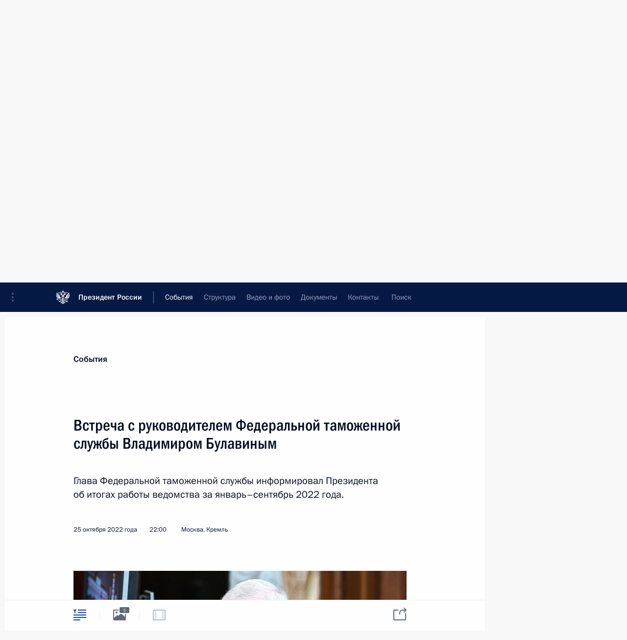

--- FILE ---
content_type: text/html; charset=UTF-8
request_url: http://kremlin.ru/events/president/transcripts/69677
body_size: 17604
content:
<!doctype html> <!--[if lt IE 7 ]> <html class="ie6" lang="ru"> <![endif]--> <!--[if IE 7 ]> <html class="ie7" lang="ru"> <![endif]--> <!--[if IE 8 ]> <html class="ie8" lang="ru"> <![endif]--> <!--[if IE 9 ]> <html class="ie9" lang="ru"> <![endif]--> <!--[if gt IE 8]><!--> <html lang="ru" class="no-js" itemscope="itemscope" xmlns="http://www.w3.org/1999/xhtml" itemtype="http://schema.org/ItemPage" prefix="og: http://ogp.me/ns# video: http://ogp.me/ns/video# ya: http://webmaster.yandex.ru/vocabularies/"> <!--<![endif]--> <head> <meta charset="utf-8"/> <title itemprop="name">Встреча с руководителем Федеральной таможенной службы Владимиром Булавиным • Президент России</title> <meta name="description" content="Глава Федеральной таможенной службы информировал Президента об итогах работы ведомства за январь–сентябрь 2022 года."/> <meta name="keywords" content="Новости ,Выступления и стенограммы ,Деятельность Президента"/> <meta itemprop="inLanguage" content="ru"/> <meta name="msapplication-TileColor" content="#091a42"> <meta name="theme-color" content="#ffffff"> <meta name="theme-color" content="#091A42" />  <meta name="viewport" content="width=device-width,initial-scale=1,minimum-scale=0.7,ya-title=#061a44"/>  <meta name="apple-mobile-web-app-capable" content="yes"/> <meta name="apple-mobile-web-app-title" content="Президент России"/> <meta name="format-detection" content="telephone=yes"/> <meta name="apple-mobile-web-app-status-bar-style" content="default"/>  <meta name="msapplication-TileColor" content="#061a44"/> <meta name="msapplication-TileImage" content="/static/mstile-144x144.png"/> <meta name="msapplication-allowDomainApiCalls" content="true"/> <meta name="msapplication-starturl" content="/"/> <meta name="theme-color" content="#061a44"/> <meta name="application-name" content="Президент России"/>   <meta property="og:site_name" content="Президент России"/>  <meta name="twitter:site" content="@KremlinRussia"/>   <meta property="og:type" content="article"/>  <meta property="og:title" content="Встреча с руководителем Федеральной таможенной службы Владимиром Булавиным"/> <meta property="og:description" content="Глава Федеральной таможенной службы информировал Президента об итогах работы ведомства за январь–сентябрь 2022 года."/> <meta property="og:url" content="http://kremlin.ru/events/president/news/69677"/> <meta property="og:image" content="http://static.kremlin.ru/media/events/photos/medium/IIm3UJZYu4vakkgZDQFQpkVE2p8tHLwT.jpg"/>    <meta property="ya:ovs:adult" content="false"/>  <meta property="ya:ovs:upload_date" content="2022-10-25"/>      <meta name="twitter:card" content="summary"/>   <meta name="twitter:description" content="Глава Федеральной таможенной службы информировал Президента об итогах работы ведомства за январь–сентябрь 2022 года."/> <meta name="twitter:title" content="Встреча с руководителем Федеральной таможенной службы Владимиром Булавиным"/>    <meta name="twitter:image:src" content="http://static.kremlin.ru/media/events/photos/medium/IIm3UJZYu4vakkgZDQFQpkVE2p8tHLwT.jpg"/> <meta name="twitter:image:width" content="680"/> <meta name="twitter:image:height" content="420"/>           <link rel="icon" type="image/png" href="/static/favicon-32x32.png" sizes="32x32"/>   <link rel="icon" type="image/png" href="/static/favicon-96x96.png" sizes="96x96"/>   <link rel="icon" type="image/png" href="/static/favicon-16x16.png" sizes="16x16"/>    <link rel="icon" type="image/png" href="/static/android-chrome-192x192.png" sizes="192x192"/> <link rel="manifest" href="/static/ru/manifest.json"/>         <link rel="apple-touch-icon" href="/static/apple-touch-icon-57x57.png" sizes="57x57"/>   <link rel="apple-touch-icon" href="/static/apple-touch-icon-60x60.png" sizes="60x60"/>   <link rel="apple-touch-icon" href="/static/apple-touch-icon-72x72.png" sizes="72x72"/>   <link rel="apple-touch-icon" href="/static/apple-touch-icon-76x76.png" sizes="76x76"/>   <link rel="apple-touch-icon" href="/static/apple-touch-icon-114x114.png" sizes="114x114"/>   <link rel="apple-touch-icon" href="/static/apple-touch-icon-120x120.png" sizes="120x120"/>   <link rel="apple-touch-icon" href="/static/apple-touch-icon-144x144.png" sizes="144x144"/>   <link rel="apple-touch-icon" href="/static/apple-touch-icon-152x152.png" sizes="152x152"/>   <link rel="apple-touch-icon" href="/static/apple-touch-icon-180x180.png" sizes="180x180"/>               <link rel="stylesheet" type="text/css" media="all" href="/static/css/screen.css?ba15e963ac"/> <link rel="stylesheet" href="/static/css/print.css" media="print"/>  <!--[if lt IE 9]> <link rel="stylesheet" href="/static/css/ie8.css"/> <script type="text/javascript" src="/static/js/vendor/html5shiv.js"></script> <script type="text/javascript" src="/static/js/vendor/respond.src.js"></script> <script type="text/javascript" src="/static/js/vendor/Konsole.js"></script> <![endif]--> <!--[if lte IE 9]> <link rel="stylesheet" href="/static/css/ie9.css"/> <script type="text/javascript" src="/static/js/vendor/ierange-m2.js"></script> <![endif]--> <!--[if lte IE 6]> <link rel="stylesheet" href="/static/css/ie6.css"/> <![endif]--> <link rel="alternate" type="text/html" hreflang="en" href="http://en.kremlin.ru/events/president/transcripts/69677"/>   <link rel="author" href="/about"/> <link rel="home" href="/"/> <link rel="search" href="/opensearch.xml" title="Президент России" type="application/opensearchdescription+xml"/> <link rel="image_src" href="http://static.kremlin.ru/media/events/photos/medium/IIm3UJZYu4vakkgZDQFQpkVE2p8tHLwT.jpg" /><link rel="canonical" href="http://kremlin.ru/events/president/news/69677" /> <script type="text/javascript">
window.config = {staticUrl: '/static/',mediaUrl: 'http://static.kremlin.ru/media/',internalDomains: 'kremlin.ru|uznai-prezidenta.ru|openkremlin.ru|президент.рф|xn--d1abbgf6aiiy.xn--p1ai'};
</script></head> <body class=" is-reading"> <div class="header" itemscope="itemscope" itemtype="http://schema.org/WPHeader" role="banner"> <div class="topline topline__menu"> <a class="topline__toggleaside" accesskey="=" aria-label="Меню портала" role="button" href="#sidebar" title="Меню портала"><i></i></a> <div class="topline__in"> <a href="/" class="topline__head" rel="home" accesskey="1" data-title="Президент России"> <i class="topline__logo"></i>Президент России</a> <div class="topline__togglemore" data-url="/mobile-menu"> <i class="topline__togglemore_button"></i> </div> <div class="topline__more"> <nav aria-label="Основное меню"> <ul class="nav"><li class="nav__item" itemscope="itemscope" itemtype="http://schema.org/SiteNavigationElement"> <a href="/events/president/news" class="nav__link is-active" accesskey="2" itemprop="url"><span itemprop="name">События</span></a> </li><li class="nav__item" itemscope="itemscope" itemtype="http://schema.org/SiteNavigationElement"> <a href="/structure/president" class="nav__link" accesskey="3" itemprop="url"><span itemprop="name">Структура</span></a> </li><li class="nav__item" itemscope="itemscope" itemtype="http://schema.org/SiteNavigationElement"> <a href="/multimedia/video" class="nav__link" accesskey="4" itemprop="url"><span itemprop="name">Видео и фото</span></a> </li><li class="nav__item" itemscope="itemscope" itemtype="http://schema.org/SiteNavigationElement"> <a href="/acts/news" class="nav__link" accesskey="5" itemprop="url"><span itemprop="name">Документы</span></a> </li><li class="nav__item" itemscope="itemscope" itemtype="http://schema.org/SiteNavigationElement"> <a href="/contacts" class="nav__link" accesskey="6" itemprop="url"><span itemprop="name">Контакты</span></a> </li> <li class="nav__item last" itemscope="itemscope" itemtype="http://schema.org/SiteNavigationElement"> <a class="nav__link nav__link_search" href="/search" accesskey="7" itemprop="url" title="Глобальный поиск по сайту"> <span itemprop="name">Поиск</span> </a> </li>  </ul> </nav> </div> </div> </div>  <div class="search"> <ul class="search__filter"> <li class="search__filter__item is-active"> <a class="search_without_filter">Искать на сайте</a> </li>   <li class="search__filter__item bank_docs"><a href="/acts/bank">или по банку документов</a></li>  </ul> <div class="search__in">   <form name="search" class="form search__form simple_search" method="get" action="/search" tabindex="-1" role="search" aria-labelledby="search__form__input__label"> <fieldset>  <legend> <label for="search__form__input" class="search__title_main" id="search__form__input__label">Введите запрос для поиска</label> </legend>  <input type="hidden" name="section" class="search__section_value"/> <input type="hidden" name="since" class="search__since_value"/> <input type="hidden" name="till" class="search__till_value"/> <span class="form__field input_wrapper"> <input type="text" name="query" class="search__form__input" id="search__form__input" lang="ru" accesskey="-"  required="required" size="74" title="Введите запрос для поиска" autocomplete="off" data-autocomplete-words-url="/_autocomplete/words" data-autocomplete-url="/_autocomplete"/> <i class="search_icon"></i> <span class="text_overflow__limiter"></span> </span> <span class="form__field button__wrapper">  <button id="search-simple-search-button" class="submit search__form__button">Найти</button> </span> </fieldset> </form>     <form name="doc_search" class="form search__form docs_search" method="get" tabindex="-1" action="/acts/bank/search"> <fieldset> <legend> Поиск по документам </legend>  <div class="form__field form__field_medium"> <label for="doc_search-title-or-number-input"> Название документа или его номер </label> <input type="text" name="title" id="doc_search-title-or-number-input" class="input_doc"  lang="ru" autocomplete="off"/> </div> <div class="form__field form__field_medium"> <label for="doc_search-text-input">Текст в документе</label> <input type="text" name="query" id="doc_search-text-input"  lang="ru"/> </div> <div class="form__field form__fieldlong"> <label for="doc_search-type-select">Вид документа</label> <div class="select2_wrapper"> <select id="doc_search-type-select" name="type" class="select2 dropdown_select"> <option value="" selected="selected"> Все </option>  <option value="3">Указ</option>  <option value="4">Распоряжение</option>  <option value="5">Федеральный закон</option>  <option value="6">Федеральный конституционный закон</option>  <option value="7">Послание</option>  <option value="8">Закон Российской Федерации о поправке к Конституции Российской Федерации</option>  <option value="1">Кодекс</option>  </select> </div> </div> <div class="form__field form__field_halflonger"> <label id="doc_search-force-label"> Дата вступления в силу...</label>   <div class="search__form__date period">      <a href="#" role="button" aria-describedby="doc_search-force-label" class="dateblock" data-target="#doc_search-force_since-input" data-min="1991-01-01" data-max="2028-10-17" data-value="2026-01-21" data-start-value="1991-01-01" data-end-value="2028-10-17" data-range="true">  </a> <a class="clear_date_filter hidden" href="#clear" role="button" aria-label="Сбросить дату"><i></i></a> </div>  <input type="hidden" name="force_since" id="doc_search-force_since-input" /> <input type="hidden" name="force_till" id="doc_search-force_till-input" />      </div> <div class="form__field form__field_halflonger"> <label>или дата принятия</label>   <div class="search__form__date period">      <a href="#" role="button" aria-describedby="doc_search-date-label" class="dateblock" data-target="#doc_search-date_since-input" data-min="1991-01-01" data-max="2026-01-21" data-value="2026-01-21" data-start-value="1991-01-01" data-end-value="2026-01-21" data-range="true">  </a> <a class="clear_date_filter hidden" href="#clear" role="button" aria-label="Сбросить дату"><i></i></a> </div>  <input type="hidden" name="date_since" id="doc_search-date_since-input" /> <input type="hidden" name="date_till" id="doc_search-date_till-input" />      </div> <div class="form__field form__fieldshort"> <button type="submit" class="submit search__form__button"> Найти документ </button> </div> </fieldset> <div class="pravo_link">Официальный портал правовой информации <a href="http://pravo.gov.ru/" target="_blank">pravo.gov.ru</a> </div> </form>   </div> </div>  <div class="topline_nav_mobile"></div>  </div> <div class="main-wrapper"> <div class="subnav-view" role="complementary" aria-label="Дополнительное меню"></div> <div class="wrapsite"> <div class="content-view" role="main"></div><div class="footer" id="footer" itemscope="itemscope" itemtype="http://schema.org/WPFooter"> <div class="footer__in"> <div role="complementary" aria-label="Карта портала"> <div class="footer__mobile"> <a href="/"> <i class="footer__logo_mob"></i> <div class="mobile_title">Президент России</div> <div class="mobile_caption">Версия официального сайта для мобильных устройств</div> </a> </div> <div class="footer__col col_mob"> <h2 class="footer_title">Разделы сайта Президента<br/>России</h2> <ul class="footer_list nav_mob"><li class="footer_list_item" itemscope="itemscope" itemtype="http://schema.org/SiteNavigationElement"> <a href="/events/president/news"  class="is-active" itemprop="url"> <span itemprop="name">События</span> </a> </li> <li class="footer_list_item" itemscope="itemscope" itemtype="http://schema.org/SiteNavigationElement"> <a href="/structure/president"  itemprop="url"> <span itemprop="name">Структура</span> </a> </li> <li class="footer_list_item" itemscope="itemscope" itemtype="http://schema.org/SiteNavigationElement"> <a href="/multimedia/video"  itemprop="url"> <span itemprop="name">Видео и фото</span> </a> </li> <li class="footer_list_item" itemscope="itemscope" itemtype="http://schema.org/SiteNavigationElement"> <a href="/acts/news"  itemprop="url"> <span itemprop="name">Документы</span> </a> </li> <li class="footer_list_item" itemscope="itemscope" itemtype="http://schema.org/SiteNavigationElement"> <a href="/contacts"  itemprop="url"> <span itemprop="name">Контакты</span> </a> </li>  <li class="footer__search footer_list_item footer__search_open" itemscope="itemscope" itemtype="http://schema.org/SiteNavigationElement"> <a href="/search" itemprop="url"> <i></i> <span itemprop="name">Поиск</span> </a> </li> <li class="footer__search footer_list_item footer__search_hidden" itemscope="itemscope" itemtype="http://schema.org/SiteNavigationElement"> <a href="/search" itemprop="url"> <i></i> <span itemprop="name">Поиск</span> </a> </li> <li class="footer__smi footer_list_item" itemscope="itemscope" itemtype="http://schema.org/SiteNavigationElement"> <a href="/press/announcements" itemprop="url" class="is-special"><i></i><span itemprop="name">Для СМИ</span></a> </li> <li class="footer_list_item" itemscope="itemscope" itemtype="http://schema.org/SiteNavigationElement"> <a href="/subscribe" itemprop="url"><i></i><span itemprop="name">Подписаться</span></a> </li> <li class="footer_list_item hidden_mob" itemscope="itemscope" itemtype="http://schema.org/SiteNavigationElement"> <a href="/catalog/glossary" itemprop="url" rel="glossary"><span itemprop="name">Справочник</span></a> </li> </ul> <ul class="footer_list"> <li class="footer__special" itemscope="itemscope" itemtype="http://schema.org/SiteNavigationElement"> <a href="http://special.kremlin.ru/events/president/news" itemprop="url" class="is-special no-warning"><i></i><span itemprop="name">Версия для людей с ограниченными возможностями</span></a> </li> </ul> <ul class="footer_list nav_mob"> <li itemscope="itemscope" itemtype="http://schema.org/SiteNavigationElement" class="language footer_list_item">   <a href="http://en.kremlin.ru/events/president/transcripts/69677" rel="alternate" hreflang="en" itemprop="url" class=" no-warning"> <span itemprop="name"> English </span> </a> <meta itemprop="inLanguage" content="en"/>   </li> </ul> </div> <div class="footer__col"> <h2 class="footer_title">Информационные ресурсы<br/>Президента России</h2> <ul class="footer_list"> <li class="footer__currentsite footer_list_item" itemscope="itemscope" itemtype="http://schema.org/SiteNavigationElement"> <a href="/" itemprop="url">Президент России<span itemprop="name">Текущий ресурс</span> </a> </li> <li class="footer_list_item"> <a href="http://kremlin.ru/acts/constitution" class="no-warning">Конституция России</a> </li> <li class="footer_list_item"> <a href="http://flag.kremlin.ru/" class="no-warning" rel="external">Государственная символика</a> </li> <li class="footer_list_item"> <a href="https://letters.kremlin.ru/" class="no-warning" rel="external">Обратиться к Президенту</a> </li>  <li class="footer_list_item"> <a href="http://kids.kremlin.ru/" class="no-warning" rel="external"> Президент России —<br/>гражданам школьного возраста </a> </li> <li class="footer_list_item"> <a href="http://tours.kremlin.ru/" class="no-warning" rel="external">Виртуальный тур по<br/>Кремлю</a> </li>  <li class="footer_list_item"> <a href="http://putin.kremlin.ru/" class="no-warning" rel="external">Владимир Путин —<br/>личный сайт</a> </li>  <li class="footer_list_item"> <a href="http://nature.kremlin.ru" class="no-warning" rel="external"> Дикая природа России </a> </li>  </ul> </div> <div class="footer__col"> <h2 class="footer_title">Официальные сетевые ресурсы<br/>Президента России</h2> <ul class="footer_list"> <li class="footer_list_item"> <a href="https://t.me/news_kremlin" rel="me" target="_blank">Telegram-канал</a> </li>  <li class="footer_list_item"> <a href="https://max.ru/news_kremlin" rel="me" target="_blank"> MAX </a> </li> <li class="footer_list_item"> <a href="https://vk.com/kremlin_news" rel="me" target="_blank"> ВКонтакте </a> </li>  <li class="footer_list_item"> <a href="https://rutube.ru/u/kremlin/" rel="me" target="_blank">Rutube</a> </li> <li class="footer_list_item"> <a href="http://www.youtube.ru/user/kremlin" rel="me" target="_blank">YouTube</a> </li> </ul> </div>  <div class="footer__col footer__col_last"> <h2 class="footer_title">Правовая и техническая информация</h2> <ul class="footer_list technical_info"> <li class="footer_list_item" itemscope="itemscope" itemtype="http://schema.org/SiteNavigationElement"> <a href="/about" itemprop="url"> <span itemprop="name">О портале</span> </a> </li> <li class="footer_list_item" itemscope="itemscope" itemtype="http://schema.org/SiteNavigationElement"> <a href="/about/copyrights" itemprop="url"><span itemprop="name">Об использовании информации сайта</span></a> </li> <li class="footer_list_item" itemscope="itemscope" itemtype="http://schema.org/SiteNavigationElement"> <a href="/about/privacy" itemprop="url"><span itemprop="name">О персональных данных пользователей</span></a> </li> <li class="footer_list_item" itemscope="itemscope" itemtype="http://schema.org/SiteNavigationElement"> <a href="/contacts#mailto" itemprop="url"><span itemprop="name">Написать в редакцию</span></a> </li> </ul> </div> </div> <div role="contentinfo"> <div class="footer__license"> <p>Все материалы сайта доступны по лицензии:</p> <p><a href="http://creativecommons.org/licenses/by/4.0/deed.ru" hreflang="ru" class="underline" rel="license" target="_blank">Creative Commons Attribution 4.0 International</a></p> </div> <div class="footer__copy"><span class="flag_white">Администрация </span><span class="flag_blue">Президента России</span><span class="flag_red">2026 год</span> </div> </div> <div class="footer__logo"></div> </div> </div> </div> </div> <div class="gallery__wrap"> <div class="gallery__overlay"></div> <div class="gallery" role="complementary" aria-label="Полноэкранная галерея"></div> </div> <div class="read" role="complementary" aria-label="Материал для чтения" data-href="http://kremlin.ru/events/president/transcripts/69677" data-stream-url="/events/president/transcripts/by-date/25.10.2022"> <div class="read__close_wrapper"> <a href="/events/president/transcripts/by-date/25.10.2022" class="read__close" title="Нажмите Esc, чтобы закрыть"><i></i></a> </div> <div class="read__scroll" role="tabpanel"> <article class="read__in hentry h-entry" itemscope="itemscope" itemtype="http://schema.org/NewsArticle" id="event-69677" role="document" aria-describedby="read-lead"> <div class="read__content"> <div class="read__top">  <div class="width_limiter"> <a href="/events/president/news" class="read__categ" rel="category" data-info="Открыть">События</a> <h1 class="entry-title p-name" itemprop="name">Встреча с руководителем Федеральной таможенной службы Владимиром Булавиным</h1> <div class="read__lead entry-summary p-summary" itemprop="description" role="heading" id="read-lead">  <div><p>Глава
Федеральной таможенной службы информировал Президента об итогах работы ведомства за январь–сентябрь 2022 года. </p></div>   </div> <div class="read__meta"><time class="read__published" datetime="2022-10-25" itemprop="datePublished">25 октября 2022 года</time>  <div class="read__time">22:00</div>  <div class="read__place p-location"><i></i>Москва, Кремль</div> <meta itemprop="inLanguage" content="ru"/> </div> </div> </div> <div class="entry-content e-content read__internal_content" itemprop="articleBody">       <div class="slider masha-ignore" id="slider-16095" role="listbox"><div class="slider__slides"  data-cycle-caption-template="{{slideNum}} из {{slideCount}}" data-cycle-starting-slide="1">    <div class="slide" data-cycle-desc="Встреча с руководителем Федеральной таможенной службы Владимиром Булавиным."> <div class="slider__block" data-text="Встреча с руководителем Федеральной таможенной службы Владимиром Булавиным."> <img    src="http://static.kremlin.ru/media/events/photos/big/E40Vwcl2fc9Snk5UJVs8s76H1MZgj7s8.jpg" srcset="http://static.kremlin.ru/media/events/photos/big2x/CG9XNe4HclBBg9tZslEA3hX6ina0qpcU.jpg 2x" style="background:rgb(0, 89, 255);background:linear-gradient(270deg, #0059ff 0%, rgba(0,89,255,0) 100%),linear-gradient(0deg, #6a3c27 0%, rgba(106,60,39,0) 100%),linear-gradient(180deg, #fce5c4 0%, rgba(252,229,196,0) 100%),linear-gradient(90deg, #c68361 0%, rgba(198,131,97,0) 100%);"    width="940" height="580"  data-text="Встреча с руководителем Федеральной таможенной службы Владимиром Булавиным." alt="Встреча с руководителем Федеральной таможенной службы Владимиром Булавиным." class="" id="photo-69285" itemprop="contentUrl" data-cycle-desc="Встреча с руководителем Федеральной таможенной службы Владимиром Булавиным."/> <meta itemprop="thumbnailUrl" content="http://static.kremlin.ru/media/events/photos/small/P6hWnrykguPC5ZaVmaZdZAiOirpF0yMx.jpg"/> <meta itemprop="datePublished" content="2022-10-25"/> </div> </div>   <div class="slide starting-slide" data-cycle-desc="Руководитель Федеральной таможенной службы Владимир Булавин."> <div class="slider__block" data-text="Руководитель Федеральной таможенной службы Владимир Булавин."> <img    src="http://static.kremlin.ru/media/events/photos/big/FtjMtmnJ1CdkXeWIHDQuynOCEdk8Ah4u.jpg" srcset="http://static.kremlin.ru/media/events/photos/big2x/4A3mUgNnZQJBMBxyz3ftQWB1mDVKOfhm.jpg 2x" style="background:rgb(39, 58, 98);background:linear-gradient(90deg, #273a62 0%, rgba(39,58,98,0) 100%),linear-gradient(180deg, #bfb0a0 0%, rgba(191,176,160,0) 100%),linear-gradient(0deg, #42210d 0%, rgba(66,33,13,0) 100%),linear-gradient(270deg, #6c422b 0%, rgba(108,66,43,0) 100%);"    width="940" height="580"  data-text="Руководитель Федеральной таможенной службы Владимир Булавин." alt="Руководитель Федеральной таможенной службы Владимир Булавин." class="" id="photo-69288" itemprop="contentUrl" data-cycle-desc="Руководитель Федеральной таможенной службы Владимир Булавин."/> <meta itemprop="thumbnailUrl" content="http://static.kremlin.ru/media/events/photos/small/bc1CiWKuXA68pO8sZIQSXVA6y3VseJON.jpg"/> <meta itemprop="datePublished" content="2022-10-25"/> </div> </div>   <div class="slide" data-cycle-desc="Встреча с руководителем Федеральной таможенной службы Владимиром Булавиным."> <div class="slider__block" data-text="Встреча с руководителем Федеральной таможенной службы Владимиром Булавиным."> <img    src="http://static.kremlin.ru/media/events/photos/big/dk4UWBUiUmmdwykPl1zNzQa0Vfk6qH43.jpg" srcset="http://static.kremlin.ru/media/events/photos/big2x/u3afFRVKFwWOT0kQyARN1GOI77FklXWV.jpg 2x" style="background:rgb(0, 84, 255);background:linear-gradient(270deg, #0054ff 0%, rgba(0,84,255,0) 100%),linear-gradient(0deg, #5d341f 0%, rgba(93,52,31,0) 100%),linear-gradient(90deg, #e56664 0%, rgba(229,102,100,0) 100%),linear-gradient(180deg, #a5c2f4 0%, rgba(165,194,244,0) 100%);"    width="940" height="580"  data-text="Встреча с руководителем Федеральной таможенной службы Владимиром Булавиным." alt="Встреча с руководителем Федеральной таможенной службы Владимиром Булавиным." class="" id="photo-69284" itemprop="contentUrl" data-cycle-desc="Встреча с руководителем Федеральной таможенной службы Владимиром Булавиным."/> <meta itemprop="thumbnailUrl" content="http://static.kremlin.ru/media/events/photos/small/dJVJj6MCtF0ez5imseBsIAAp1LKT0Wfj.jpg"/> <meta itemprop="datePublished" content="2022-10-25"/> </div> </div>   <div class="slide" data-cycle-desc="Встреча с руководителем Федеральной таможенной службы Владимиром Булавиным."> <div class="slider__block" data-text="Встреча с руководителем Федеральной таможенной службы Владимиром Булавиным."> <img    src="http://static.kremlin.ru/media/events/photos/big/w5ALkYWpk4SdlBBnEAy2MvNAliDibPKY.jpg" srcset="http://static.kremlin.ru/media/events/photos/big2x/HyQxlqANfH9sD7ehc7aALbfLdT6QkyRi.jpg 2x" style="background:rgb(140, 97, 69);background:linear-gradient(270deg, #8c6145 0%, rgba(140,97,69,0) 100%),linear-gradient(180deg, #622509 0%, rgba(98,37,9,0) 100%),linear-gradient(90deg, #2d3e69 0%, rgba(45,62,105,0) 100%),linear-gradient(0deg, #b1927d 0%, rgba(177,146,125,0) 100%);"    width="940" height="580"  data-text="Встреча с руководителем Федеральной таможенной службы Владимиром Булавиным." alt="Встреча с руководителем Федеральной таможенной службы Владимиром Булавиным." class="" id="photo-69287" itemprop="contentUrl" data-cycle-desc="Встреча с руководителем Федеральной таможенной службы Владимиром Булавиным."/> <meta itemprop="thumbnailUrl" content="http://static.kremlin.ru/media/events/photos/small/UjwbnnDDjT9MeULhfeffmoaSNgAoqdKf.jpg"/> <meta itemprop="datePublished" content="2022-10-25"/> </div> </div>   <div class="slide" data-cycle-desc="Встреча с руководителем Федеральной таможенной службы Владимиром Булавиным."> <div class="slider__block" data-text="Встреча с руководителем Федеральной таможенной службы Владимиром Булавиным."> <img    src="http://static.kremlin.ru/media/events/photos/big/BAbiAGwmirGywAXUYu9ZAXqNNkx210KE.jpg" srcset="http://static.kremlin.ru/media/events/photos/big2x/Ztyd5FYhrtkTeYJS3J8AYWp3imkulhHY.jpg 2x" style="background:rgb(175, 111, 78);background:linear-gradient(180deg, #af6f4e 0%, rgba(175,111,78,0) 100%),linear-gradient(90deg, #262d33 0%, rgba(38,45,51,0) 100%),linear-gradient(270deg, #4e81ff 0%, rgba(78,129,255,0) 100%),linear-gradient(0deg, #f9dbc0 0%, rgba(249,219,192,0) 100%);"    width="940" height="580"  data-text="Встреча с руководителем Федеральной таможенной службы Владимиром Булавиным." alt="Встреча с руководителем Федеральной таможенной службы Владимиром Булавиным." class="" id="photo-69286" itemprop="contentUrl" data-cycle-desc="Встреча с руководителем Федеральной таможенной службы Владимиром Булавиным."/> <meta itemprop="thumbnailUrl" content="http://static.kremlin.ru/media/events/photos/small/tALBcSbcuXXReRKgfZWC4t7Z1riJJz2N.jpg"/> <meta itemprop="datePublished" content="2022-10-25"/> </div> </div>  <div class="slider__next" role="button"><i></i></div> <div class="slider__prev" role="button"><i></i></div> </div> <div class="slider__description"> <div class="slider_caption"></div> <div class="slider_overlay"></div> </div> </div>      <p>Владимир Путин поздравил всех
сотрудников российской таможни с профессиональным праздником.</p><p><b>* * *</b></p><p><b>В.Путин:</b>
Владимир Иванович, прогнозное задание по перечислению денег в федеральный
бюджет выполнено за девять месяцев на 105 процентов. Насколько я понимаю, и экспорт, и импорт, доходы от экспорта и импорта у нас практически
сбалансированы – почти равные цифры, что очень хорошо, потому что импорт припал
в одно время, сейчас он поднимается. И эффективность таможенной работы,
таможенного контроля по сравнению с аналогичным периодом прошлого года выросла
на 65 процентов. </p><p>Во-первых, хочу Вас и всех сотрудников таможни
поблагодарить за это, и есть все основания поздравить вас с Днём таможенника, с профессиональным праздником. </p><div class="read__cut masha-ignore" role="complementary" aria-labelledby="68215-cut"> <div class="cut"> <h3 class="cut__title" id="68215-cut">Смотрите также</h3>   <div class="cut__description">  <a href="/events/president/letters/69670" class="cut__item" target="_blank">Сотрудникам и ветеранам Федеральной таможенной службы</a> <div class="cut__date">25 октября 2022 года</div>  </div>  </div> </div><p><b><a href="/catalog/persons/350/biography" class="person_tag read__tag">В.Булавин<span class="read__tooltip tooltip_person hidden masha-ignore"> <span class="tooltip__close"><i></i></span> <span class="tooltip__image">  <img src="http://static.kremlin.ru/media/events/persons/small/AKpOoBTY0qQ.jpg" srcset="http://static.kremlin.ru/media/events/persons/small2x/oQHUcEoJgVw.jpg 2x" style="background:rgb(158, 205, 187);background:linear-gradient(270deg, #9ecdbb 0%, rgba(158,205,187,0) 100%),linear-gradient(180deg, #b3100e 0%, rgba(179,16,14,0) 100%),linear-gradient(0deg, #9b714a 0%, rgba(155,113,74,0) 100%),linear-gradient(90deg, #e0e3ec 0%, rgba(224,227,236,0) 100%);" width="140" height="140" alt="Булавин Владимир Иванович"></span> <span class="tooltip__text"> <span class="tooltip_title tooltip_link" data-href="/catalog/persons/350/biography">Булавин Владимир Иванович</span></span> </span></a>:</b>
Спасибо большое, Владимир Владимирович, за поздравление, за добрые слова в адрес
таможенников, за постоянное Ваше внимание к делам Федеральной таможенной
службы. Мы приложим все усилия и выполним поставленные Вами задачи. </p><p>Этот год стал непростым
для таможенных органов, равно как и для нашей страны. Введённые
недружественными странами санкции привели к необоснованным барьерам в перемещении товаров и возможности их оплаты, поломали годами устоявшиеся
транспортно-логистические цепочки доставки грузов, оказали существенное влияние
на нашу внешнюю торговлю и естественным образом повлияли в целом на таможенную
сферу. </p><p>В этих условиях на первый план вышли такие задачи, как минимизация последствий санкций,
воздействия санкций на нашу экономику и наш бизнес, максимальное содействие
товарообороту, в первую очередь по завозу критически важных для экономики
товаров, социально значимых, и, конечно же, максимальное содействие нашим Вооружённым Силам и предприятиям
оборонно-промышленного комплекса в решении поставленных перед ними задач. </p><p>С учётом этих новых вызовов работа таможенных
органов была скорректирована для того, чтобы системно, эффективно выполнять
новые задачи. И сегодня можно подвести итоги работы за первые девять месяцев
текущего года. </p><p>Вы уже отметили, что
прогнозное задание нами выполнено. За девять месяцев центры электронного
декларирования таможенной службы оформили свыше трёх
миллионов электронных деклараций. Было выпущено грузов – и по импорту, и по экспорту – общим весом 691 миллион тонн, общей стоимостью 611 миллиардов
долларов. Таможенные платежи составили четыре триллиона 796 миллиардов рублей,
это на 219 миллиардов больше прогнозного задания. </p><p><b>В.Путин:</b>
Как раз 105 процентов, да?</p><p><b>В.Булавин:</b>
105 процентов. </p><p>Следует отметить, что
из таможенных платежей была оказана поддержка нашему бизнесу, который работает
в таможенной сфере, на сумму 850 миллиардов рублей. Если темпы декларирования
сохранятся до Нового года, то эта сумма может увеличиться до одного триллиона
рублей. </p><p>Все Ваши решения,
решения Правительства по поддержке бизнеса в таможенной сфере, механизмы
исполнения этих решений нами были оцифрованы и «зашиты» в нашу информационную
систему. Это гарантирует системность, одинаковость принимаемых решений и сводит
к минимуму субъективные факторы.</p><p>Прежде всего следует
отметить, что со стороны бизнеса наиболее востребованной мерой было обнуление
таможенной пошлины при ввозе критически важных и социально значимых товаров.
Всего с нулевой таможенной пошлиной ввезено товаров на шесть миллионов тонн.
Это позволило, на мой взгляд, снизить остроту с точки зрения дефицита на полках
наших магазинов и не дало возможности разогнать цены. </p><p>При введении санкций
сложное положение сложилось в нашей авиации. Многие борты были оформлены на временный ввоз, поэтому встала задача оформить их в свободное обращение. За девять месяцев мы оформили 297 бортов, при этом сумма поддержки в виде
освобождения от таможенных платежей составила 264 миллиарда рублей. </p><p><b>В.Путин:</b>
Прилично. </p><p><b>В.Булавин:</b>
Да.</p><p>Следует также сказать и о параллельном импорте. С мая параллельный импорт был реализован у нас в стране
по 52 товарным группам на двух знаках. По нашей оценке, ввезено свыше одного
миллиона тонн продукции, критически важной для нашей промышленности, на сумму
почти 6,5 миллиарда рублей. Это в общем-то ощутимо, прежде всего по тем
товарным группам, которые попали под санкции. </p><p>Причём меры поддержки
были оказаны не только нашим предприятиям, но и физическим лицам. Порог для
тех, кто пользуется услугами интернет-торговли, с двухсот евро был поднят до [одной] тысячи евро. Это существенным образом расширило доступ наших рядовых
граждан к тем товарам, которые можно закупить через интернет-площадки. </p><p>Причём я хочу отметить,
что та масштабная реформа, которую мы провели по Вашему решению, в полной мере
себя оправдала и оправдывает в современных условиях. </p><p>Информационные системы
наши с учётом большого количества изъятий,
различных перенастроек в современных условиях работают гибко, системно, надёжно
и эффективно. Декларирование осуществляется в 16 центрах электронного
декларирования, в восьми электронных таможнях. </p><p>Мы с учётом складывающейся обстановки расширили так
называемый зелёный сектор, то есть сектор с минимальными рисками, и добавили туда ещё три
тысячи участников внешнеэкономической деятельности. В настоящее время на этот
сектор приходится 76 процентов всех подаваемых деклараций и 88 процентов всех
платежей. И что самое главное, к ним потенциально применим режим автовыпуска деклараций.
</p><p>В настоящее время
центрами электронного декларирования автоматически регистрируются 85 процентов
электронных деклараций и автоматически выпускаются 33 процента. То есть мы
можем говорить о том, что в этом году миллион деклараций из трёх миллионов, оформленных нами, выпущен
автоматически. Утром это 30 секунд по времени, вечером, когда нагрузка возрастает, – 2,5 минуты. </p><p>Кроме того, разрешите
доложить о том, что мы выполнили ещё одно
ваше решение и в этом году запустили здание вновь построенного центра обработки
данных в Твери. Сейчас там идёт вторым этапом
монтаж оборудования, и дальше перенос всех наших информационных ресурсов на новые площадки. Это позволит нам существенно расширить наши цифровые
возможности и начать поэтапно реализовывать нашу программу, нашу Стратегию-2030 – движение от электронной таможни к таможне, наполненной искусственным интеллектом,
или, как мы говорим, интеллектуальной таможне.</p><p>В этом году после
подписания новых конституционных законов, после пополнения наших субъектов
Российской Федерации ещё четырьмя новыми субъектами
нами начата работа по образованию таможенных органов в новых субъектах
Российской Федерации. Мы планируем создать две таможни в Донецкой и Луганской народных
республиках и по таможенному посту в Херсонской области и Запорожской области,
подчинив их нашему Южному таможенному управлению. </p><p>Владимир Владимирович, причём, пока идёт становление таможенных органов,
всё таможенное оформление и таможенный контроль мы спокойно можем взять в существующие таможенные органы в субъектах Российской Федерации, которые административно
примыкают к новым субъектам Российской Федерации.</p><p>Мы оцениваем количество
деклараций, которые потенциально могут подаваться, в несколько десятков
деклараций в день. И с учётом того, что мы ежедневно оформляем десять тысяч
деклараций, мы способны «переварить» достаточно качественно этот новый
декларационный массив.</p><p>Подготовка таможенников
в новых таможенных органах: часть обучили в нашей [Российской] таможенной
академии, часть подготовили на базе центрального аппарата в форме различных
совещаний, семинаров, вебинаров. Но процесс достаточно сложный, поскольку
таможенное администрирование там было выстроено на иной правовой основе и на совершенно
других программных средствах. Но считаем, что к Новому году, после Нового года
сразу, как и предписано законом, мы сможем запустить таможенное оформление и таможенный контроль уже на новых территориях. </p><p>В общем, здесь каких-то проблем мы не видим, Владимир Владимирович, всё у нас идёт планово, без
каких-либо сбоев.</p><p><b>В.Путин</b>:
Хорошо.</p><p>&lt;…&gt;</p> <div class="read__bottommeta hidden-copy"> <div class="width_limiter">   <div class="read__tags masha-ignore">   <div class="read__tagscol"> <h3>Темы</h3> <ul class="read__taglist"><li class="p-category"> <a href="/catalog/keywords/103/events" rel="tag"><i></i>Таможня </a> </li>  </ul> </div>   <div class="read__tagscol"> <h3>Лица</h3> <ul class="read__taglist">  <li> <a href="/catalog/persons/350/biography" rel="tag"><i></i>Булавин Владимир Иванович</a> </li>  </ul> </div>  </div>                <div class="read__status masha-ignore"> <div class="width_limiter"> <h3>Статус материала</h3> <p>Опубликован в разделах: <a href="/events/president/news">Новости</a>, <a href="/events/president/transcripts">Выступления и стенограммы</a><br/> </p><p> Дата публикации:    <time datetime="2022-10-25">25 октября 2022 года, 22:00</time> </p><p class="print_link_wrap"> Ссылка на материал: <a class="print_link" href="http://kremlin.ru/d/69677">kremlin.ru/d/69677</a> </p>  <p> <a class="text_version_link" href="/events/president/transcripts/copy/69677" rel="nofollow" target="_blank">Текстовая версия</a> </p>  </div> </div>  </div> </div> </div> </div> </article> </div>    <div class="read__tabs False" role="tablist"> <div class="gradient-shadow"></div> <div class="width_limiter">  <a href="/events/president/transcripts/69677" class="tabs_article is-active big with_small_tooltip" title="Текст" aria-label="Текст" role="tab"><i aria-hidden="true"></i> <div class="small_tooltip" aria-hidden="true"><span class="small_tooltip_text">Текст</span></div> </a>  <i class="read__sep"></i> <a href="/events/president/transcripts/69677/photos" class="tabs_photo with_small_tooltip" title="Фото" aria-label="Фото" role="tab"><i aria-hidden="true"><sup class="tabs__count">5</sup></i> <div class="small_tooltip" aria-hidden="true"><span class="small_tooltip_text">Фото</span></div> </a>   <i class="read__sep"></i> <a class="tabs_video disabled" title="Видео" aria-hidden="true" role="tab"><i></i> </a>      <div class="right_tabs">  <p class="over_tabs"></p> <div class="tabs_share read__share with_small_tooltip" title="Поделиться" role="tab" tabindex="0" aria-expanded="false" onclick="" aria-label="Поделиться"><i aria-hidden="true"></i> <div class="small_tooltip" aria-hidden="true"><span class="small_tooltip_text">Поделиться</span></div> <div class="share_material">   <div class="width_limiter"> <div class="share_where" id="share-permalink">Прямая ссылка на материал</div> <div class="share_link share_link_p" tabindex="0" role="textbox" aria-labelledby="share-permalink"> <span class="material_link" id="material_link">http://kremlin.ru/events/president/transcripts/69677</span> </div> <div class="share_where">Поделиться</div> <div class="krln-share_list"> <ul class="share_sites">             <li> <a target="_blank" class="share_to_site no-warning" href="https://www.vk.com/share.php?url=http%3A//kremlin.ru/events/president/transcripts/69677&amp;title=%D0%92%D1%81%D1%82%D1%80%D0%B5%D1%87%D0%B0%20%D1%81%C2%A0%D1%80%D1%83%D0%BA%D0%BE%D0%B2%D0%BE%D0%B4%D0%B8%D1%82%D0%B5%D0%BB%D0%B5%D0%BC%20%D0%A4%D0%B5%D0%B4%D0%B5%D1%80%D0%B0%D0%BB%D1%8C%D0%BD%D0%BE%D0%B9%20%D1%82%D0%B0%D0%BC%D0%BE%D0%B6%D0%B5%D0%BD%D0%BD%D0%BE%D0%B9%20%D1%81%D0%BB%D1%83%D0%B6%D0%B1%D1%8B%20%D0%92%D0%BB%D0%B0%D0%B4%D0%B8%D0%BC%D0%B8%D1%80%D0%BE%D0%BC%20%D0%91%D1%83%D0%BB%D0%B0%D0%B2%D0%B8%D0%BD%D1%8B%D0%BC&amp;description=%3Cp%3E%D0%93%D0%BB%D0%B0%D0%B2%D0%B0%0A%D0%A4%D0%B5%D0%B4%D0%B5%D1%80%D0%B0%D0%BB%D1%8C%D0%BD%D0%BE%D0%B9%20%D1%82%D0%B0%D0%BC%D0%BE%D0%B6%D0%B5%D0%BD%D0%BD%D0%BE%D0%B9%20%D1%81%D0%BB%D1%83%D0%B6%D0%B1%D1%8B%20%D0%B8%D0%BD%D1%84%D0%BE%D1%80%D0%BC%D0%B8%D1%80%D0%BE%D0%B2%D0%B0%D0%BB%20%D0%9F%D1%80%D0%B5%D0%B7%D0%B8%D0%B4%D0%B5%D0%BD%D1%82%D0%B0%20%D0%BE%D0%B1%C2%A0%D0%B8%D1%82%D0%BE%D0%B3%D0%B0%D1%85%20%D1%80%D0%B0%D0%B1%D0%BE%D1%82%D1%8B%20%D0%B2%D0%B5%D0%B4%D0%BE%D0%BC%D1%81%D1%82%D0%B2%D0%B0%20%D0%B7%D0%B0%C2%A0%D1%8F%D0%BD%D0%B2%D0%B0%D1%80%D1%8C%E2%80%93%D1%81%D0%B5%D0%BD%D1%82%D1%8F%D0%B1%D1%80%D1%8C%202022%C2%A0%D0%B3%D0%BE%D0%B4%D0%B0.%20%3C/p%3E&amp;image=http%3A//static.kremlin.ru/media/events/photos/medium/IIm3UJZYu4vakkgZDQFQpkVE2p8tHLwT.jpg" data-service="vkontakte" rel="nofollow"> ВКонтакте </a> </li> <li> <a target="_blank" class="share_to_site no-warning" href="https://t.me/share/url?url=http%3A//kremlin.ru/events/president/transcripts/69677&amp;text=%D0%92%D1%81%D1%82%D1%80%D0%B5%D1%87%D0%B0%20%D1%81%C2%A0%D1%80%D1%83%D0%BA%D0%BE%D0%B2%D0%BE%D0%B4%D0%B8%D1%82%D0%B5%D0%BB%D0%B5%D0%BC%20%D0%A4%D0%B5%D0%B4%D0%B5%D1%80%D0%B0%D0%BB%D1%8C%D0%BD%D0%BE%D0%B9%20%D1%82%D0%B0%D0%BC%D0%BE%D0%B6%D0%B5%D0%BD%D0%BD%D0%BE%D0%B9%20%D1%81%D0%BB%D1%83%D0%B6%D0%B1%D1%8B%20%D0%92%D0%BB%D0%B0%D0%B4%D0%B8%D0%BC%D0%B8%D1%80%D0%BE%D0%BC%20%D0%91%D1%83%D0%BB%D0%B0%D0%B2%D0%B8%D0%BD%D1%8B%D0%BC" data-service="vkontakte" rel="nofollow"> Telegram </a> </li> <li> <a target="_blank" class="share_to_site no-warning" href="https://connect.ok.ru/offer?url=http%3A//kremlin.ru/events/president/transcripts/69677&amp;title=%D0%92%D1%81%D1%82%D1%80%D0%B5%D1%87%D0%B0%20%D1%81%C2%A0%D1%80%D1%83%D0%BA%D0%BE%D0%B2%D0%BE%D0%B4%D0%B8%D1%82%D0%B5%D0%BB%D0%B5%D0%BC%20%D0%A4%D0%B5%D0%B4%D0%B5%D1%80%D0%B0%D0%BB%D1%8C%D0%BD%D0%BE%D0%B9%20%D1%82%D0%B0%D0%BC%D0%BE%D0%B6%D0%B5%D0%BD%D0%BD%D0%BE%D0%B9%20%D1%81%D0%BB%D1%83%D0%B6%D0%B1%D1%8B%20%D0%92%D0%BB%D0%B0%D0%B4%D0%B8%D0%BC%D0%B8%D1%80%D0%BE%D0%BC%20%D0%91%D1%83%D0%BB%D0%B0%D0%B2%D0%B8%D0%BD%D1%8B%D0%BC" data-service="vkontakte" rel="nofollow"> Одноклассники </a> </li> <!-- <li><a target="_blank" class="share_to_site no-warning" href="https://www.twitter.com/share?url=http%3A//kremlin.ru/events/president/transcripts/69677&amp;counturl=http%3A//kremlin.ru/events/president/transcripts/69677&amp;text=%D0%92%D1%81%D1%82%D1%80%D0%B5%D1%87%D0%B0%20%D1%81%C2%A0%D1%80%D1%83%D0%BA%D0%BE%D0%B2%D0%BE%D0%B4%D0%B8%D1%82%D0%B5%D0%BB%D0%B5%D0%BC%20%D0%A4%D0%B5%D0%B4%D0%B5%D1%80%D0%B0%D0%BB%D1%8C%D0%BD%D0%BE%D0%B9%20%D1%82%D0%B0%D0%BC%D0%BE%D0%B6%D0%B5%D0%BD%D0%BD%D0%BE%D0%B9%20%D1%81%D0%BB%D1%83%D0%B6%D0%B1%D1%8B%20%D0%92%D0%BB%D0%B0%D0%B4%D0%B8%D0%BC%D0%B8%D1%80%D0%BE%D0%BC%20...&amp;via=KremlinRussia&amp;lang=ru" data-service="twitter" rel="nofollow">Твиттер</a></li> --> </ul> <ul class="share_sites"> <li> <button  class="no-warning copy_url_button" data-url='http://kremlin.ru/events/president/transcripts/69677'> Скопировать ссылку </button> </li> <li><a href="#share-mail" class="share_send_email">Переслать на почту</a></li> </ul> <ul class="share_sites"> <li class="share_print"> <a href="/events/president/transcripts/69677/print" class="share_print_label share_print_link no-warning"> <i class="share_print_icon"></i>Распечатать</a> </li> </ul> </div> </div>  <div class="share_mail" id="share-mail"> <div class="width_limiter"> <form method="POST" action="/events/president/transcripts/69677/email" class="emailform form"> <div class="share_where">Переслать материал на почту</div> <label class="share_where_small">Просмотр отправляемого сообщения</label> <div class="share_message"> <p class="message_info">Официальный сайт президента России:</p> <p class="message_info">Встреча с руководителем Федеральной таможенной службы Владимиром Булавиным</p> <p class="message_link">http://kremlin.ru/events/president/transcripts/69677</p> </div> <div class="form__email"> <label for="email" class="share_where_small">Электронная почта адресата</label> <input type="email" name="mailto" required="required" id="email" autocomplete="on" title="Адрес электронной почты обязателен для заполнения"/> </div> <div class="emailform__act"> <button type="submit" class="submit">Отправить</button> </div> </form> </div> </div>  </div> </div> </div>  </div> </div>   <div class="read__updated">Последнее обновление материала <time datetime="2022-10-25">25 октября 2022 года, 23:56</time> </div> </div> <div class="wrapsite__outside hidden-print"><div class="wrapsite__overlay"></div></div><div class="sidebar" tabindex="-1" itemscope="itemscope" itemtype="http://schema.org/WPSideBar"> <div class="sidebar__content">    <div class="sidebar_lang">  <div class="sidebar_title_wrapper is-visible"> <h2 class="sidebar_title">Официальные сетевые ресурсы</h2> <h3 class="sidebar_title sidebar_title_caption">Президента России</h3> </div> <div class="sidebar_title_wrapper hidden"> <h2 class="sidebar_title">Official Internet Resources</h2> <h3 class="sidebar_title sidebar_title_caption">of the President of Russia</h3> </div> <span class="sidebar_lang_item sidebar_lang_first"> <a tabindex="-1" rel="alternate" hreflang="ru" itemprop="url" > <span>Русский</span> </a> </span><span class="sidebar_lang_item"> <a tabindex="0" href="http://en.kremlin.ru/events/president/transcripts/69677" rel="alternate" hreflang="en" itemprop="url" class="is-active"> <span>English</span> </a> </span> <meta itemprop="inLanguage" content="en"/>   </div> <ul class="sidebar_list">  <li itemscope="itemscope" itemtype="http://schema.org/SiteNavigationElement"> <a href="/press/announcements" class="sidebar__special" itemprop="url" tabindex="0"><span itemprop="name">Для СМИ</span></a> </li> <li itemscope="itemscope" itemtype="http://schema.org/SiteNavigationElement"> <a href="http://special.kremlin.ru/events/president/news" class="sidebar__special no-warning" itemprop="url" tabindex="0"><span itemprop="name">Специальная версия для людей с ограниченными возможностями</span></a> </li>  <li itemscope="itemscope" itemtype="http://schema.org/SiteNavigationElement"> <a href="https://t.me/news_kremlin" class="sidebar__special" itemprop="url" tabindex="0" rel="me" target="_blank" ><span itemprop="name">Telegram-канал</span></a> </li>  <li itemscope="itemscope" itemtype="http://schema.org/SiteNavigationElement"> <a href="https://max.ru/news_kremlin" class="sidebar__special" itemprop="url" tabindex="0" rel="me" target="_blank" ><span itemprop="name"> MAX </span></a> </li> <li itemscope="itemscope" itemtype="http://schema.org/SiteNavigationElement"> <a href="https://vk.com/kremlin_news" class="sidebar__special" itemprop="url" tabindex="0" rel="me" target="_blank" ><span itemprop="name"> ВКонтакте </span></a> </li>  <li itemscope="itemscope" itemtype="http://schema.org/SiteNavigationElement"> <a href="https://rutube.ru/u/kremlin/" class="sidebar__special" itemprop="url" tabindex="0" rel="me" target="_blank" ><span itemprop="name">Rutube</span></a> </li> <li itemscope="itemscope" itemtype="http://schema.org/SiteNavigationElement"> <a href="http://www.youtube.ru/user/kremlin" class="sidebar__special" itemprop="url" tabindex="0" rel="me" target="_blank" ><span itemprop="name">YouTube</span></a> </li> </ul> <ul class="sidebar_list sidebar_list_other"> <li itemscope="itemscope" itemtype="http://schema.org/SiteNavigationElement">  <a href="/" class="no-warning --active-item" itemprop="url" tabindex="0">  <span itemprop="name">Сайт Президента России</span> </a> </li>  <li itemscope="itemscope" itemtype="http://schema.org/SiteNavigationElement">  <a href="/acts/constitution" class="no-warning" itemprop="url" tabindex="0">  <span itemprop="name">Конституция России </span> </a> </li>  <li itemscope="itemscope" itemtype="http://schema.org/SiteNavigationElement">  <a href="http://flag.kremlin.ru/" class="no-warning" itemprop="url" tabindex="0" rel="external">  <span itemprop="name">Государственная символика</span></a> </li> <li itemscope="itemscope" itemtype="http://schema.org/SiteNavigationElement"> <a href="https://letters.kremlin.ru/" class="no-warning" itemprop="url" tabindex="0" rel="external"><span itemprop="name">Обратиться к Президенту</span></a> </li>  <li itemscope="itemscope" itemtype="http://schema.org/SiteNavigationElement"> <a href="http://kids.kremlin.ru/" class="no-warning" itemprop="url" tabindex="0" rel="external"><span itemprop="name"> Президент России — гражданам<br/>школьного возраста </span></a> </li> <li itemscope="itemscope" itemtype="http://schema.org/SiteNavigationElement"> <a href="http://tours.kremlin.ru/" class="no-warning" itemprop="url" tabindex="0" rel="external"><span itemprop="name"> Виртуальный тур по Кремлю </span></a> </li>  <li itemscope="itemscope" itemtype="http://schema.org/SiteNavigationElement">  <a href="http://putin.kremlin.ru/" class="no-warning" itemprop="url" tabindex="0" rel="external">  <span itemprop="name">Владимир Путин — личный сайт</span> </a> </li> <li itemscope="itemscope" itemtype="http://schema.org/SiteNavigationElement"> <a href="http://20.kremlin.ru/" class="no-warning" itemprop="url" tabindex="0" rel="external"><span itemprop="name">Путин. 20 лет</span></a> </li>  <li itemscope="itemscope" itemtype="http://schema.org/SiteNavigationElement"> <a href="http://nature.kremlin.ru/" class="no-warning last-in-focus" itemprop="url" tabindex="0" rel="external"><span itemprop="name"> Дикая природа России </span></a> </li>  </ul> </div> <p class="sidebar__signature">Администрация Президента России<br/>2026 год</p> </div><script type="text/javascript" src="/static/js/app.js?39d4bd2fd8"></script></body> </html>